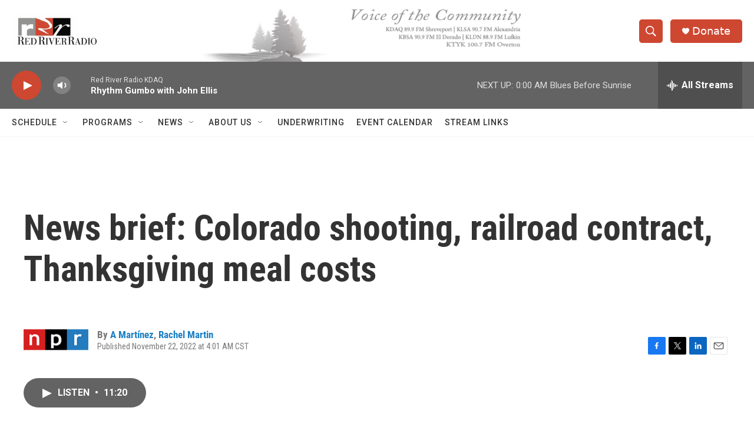

--- FILE ---
content_type: text/html; charset=utf-8
request_url: https://www.google.com/recaptcha/api2/aframe
body_size: 267
content:
<!DOCTYPE HTML><html><head><meta http-equiv="content-type" content="text/html; charset=UTF-8"></head><body><script nonce="mwkfeFQfbb0D68L86NKkMg">/** Anti-fraud and anti-abuse applications only. See google.com/recaptcha */ try{var clients={'sodar':'https://pagead2.googlesyndication.com/pagead/sodar?'};window.addEventListener("message",function(a){try{if(a.source===window.parent){var b=JSON.parse(a.data);var c=clients[b['id']];if(c){var d=document.createElement('img');d.src=c+b['params']+'&rc='+(localStorage.getItem("rc::a")?sessionStorage.getItem("rc::b"):"");window.document.body.appendChild(d);sessionStorage.setItem("rc::e",parseInt(sessionStorage.getItem("rc::e")||0)+1);localStorage.setItem("rc::h",'1768714721507');}}}catch(b){}});window.parent.postMessage("_grecaptcha_ready", "*");}catch(b){}</script></body></html>